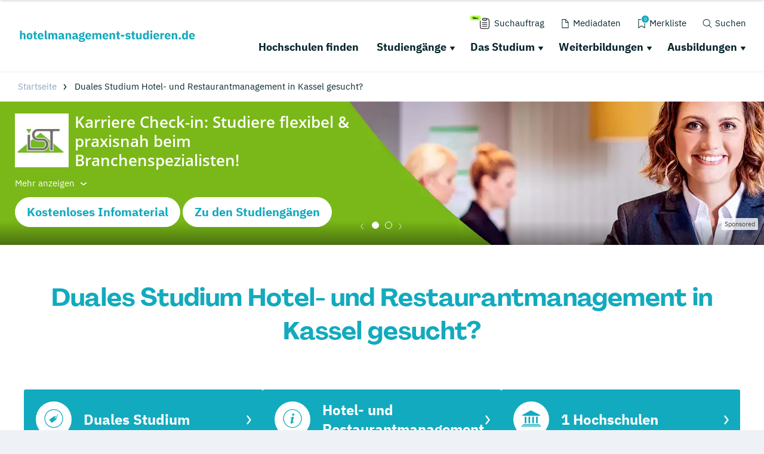

--- FILE ---
content_type: application/javascript; charset=utf-8
request_url: https://www.hotelmanagement-studieren.de/typo3conf/ext/drs_template/Resources/Public/js/6a1dc62f8ebb1cd7cc58.js
body_size: 1203
content:
"use strict";function _typeof(t){return(_typeof="function"==typeof Symbol&&"symbol"==typeof Symbol.iterator?function(t){return typeof t}:function(t){return t&&"function"==typeof Symbol&&t.constructor===Symbol&&t!==Symbol.prototype?"symbol":typeof t})(t)}(self.webpackChunkdm_das_richtige_studieren=self.webpackChunkdm_das_richtige_studieren||[]).push([[640],{5624:function(t,e,i){i.r(e);i.d(e,{DRSStage:function(){return r}});i(4149);var s=["medienstudienfuehrer","wegweiser"],r=function(){function t(t){this.video=!0;this.stageNode=t;this.skin=document.getElementById("all").getAttribute("data-skin");this.asset_path="https://design.targroup-media.de/static/img/stage/";this.skin&&0!=this.skin.length||(this.skin="sport");s.includes(this.skin.trim())?this.renderVideo():this.renderPicture()}t.prototype.renderPicture=function(){var t=' <picture>         <source media="(min-width: 1024px)" srcset="'+this.asset_path+this.skin.trim()+'_desktop.webp">         <source media="(min-width: 640px)" srcset="'+this.asset_path+this.skin.trim()+'_desktop.webp">       <source media="(min-width: 300px)" srcset="'+this.asset_path+this.skin.trim()+'_mobile.webp">         <img src="'+this.asset_path+this.skin.trim()+'_mobile.webp" alt="">         </picture>';this.stageNode.querySelector(".drs-stage__background").innerHTML=t};t.prototype.renderPictureResponsive=function(){var t=' <picture>         <source media="(min-width: 1024px)" srcset="'+this.asset_path+this.skin.trim()+'-desktop.jpg">         <source media="(min-width: 640px)" srcset="'+this.asset_path+this.skin.trim()+'-medium.jpg">       <source media="(min-width: 300px)" srcset="'+this.asset_path+this.skin.trim()+'-small.jpg">         <img src="'+this.asset_path+this.skin.trim()+'-desktop.jpg" alt="">         </picture>';this.stageNode.querySelector(".drs-stage__background").innerHTML=t};t.prototype.renderVideo=function(){var t;t=window.innerWidth>640?'<video loop="" muted="" autoplay="" poster="'+this.asset_path+this.skin.trim()+'_video_startFrame.webp"             class="header-video" src="'+this.asset_path+this.skin.trim()+'_video.mp4">            </video>':'<picture>             <source srcset="'+this.asset_path+this.skin.trim()+'_mobile.webp">             <img src="'+this.asset_path+this.skin.trim()+'_mobile.webp" alt="">             </picture>';this.stageNode.querySelector(".drs-stage__background").innerHTML=t};return t}()},4149:function(t,e,i){var s;!function(e){var r=function(){},n=e.requestAnimationFrame||e.webkitRequestAnimationFrame||e.mozRequestAnimationFrame||e.msRequestAnimationFrame||function(t){return setTimeout(t,16)};function o(){var t=this;t.reads=[];t.writes=[];t.raf=n.bind(e);r("initialized",t)}o.prototype={constructor:o,runTasks:function(t){r("run tasks");for(var e;e=t.shift();)e()},measure:function(t,e){r("measure");var i=e?t.bind(e):t;this.reads.push(i);a(this);return i},mutate:function(t,e){r("mutate");var i=e?t.bind(e):t;this.writes.push(i);a(this);return i},clear:function(t){r("clear",t);return h(this.reads,t)||h(this.writes,t)},extend:function(t){r("extend",t);if("object"!=_typeof(t))throw new Error("expected object");var e=Object.create(this);!function(t,e){for(var i in e)e.hasOwnProperty(i)&&(t[i]=e[i])}(e,t);e.fastdom=this;e.initialize&&e.initialize();return e},catch:null};function a(t){if(!t.scheduled){t.scheduled=!0;t.raf(u.bind(null,t));r("flush scheduled")}}function u(t){r("flush");var e,i=t.writes,s=t.reads;try{r("flushing reads",s.length);t.runTasks(s);r("flushing writes",i.length);t.runTasks(i)}catch(t){e=t}t.scheduled=!1;(s.length||i.length)&&a(t);if(e){r("task errored",e.message);if(!t.catch)throw e;t.catch(e)}}function h(t,e){var i=t.indexOf(e);return!!~i&&!!t.splice(i,1)}var c=e.fastdom=e.fastdom||new o;void 0!==(s=function(){return c}.call(c,i,c,t))&&(t.exports=s)}("undefined"!=typeof window?window:this)}}]);